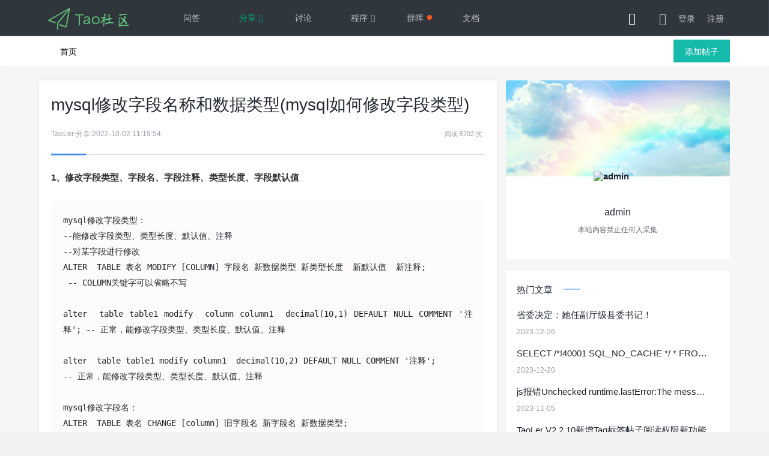

--- FILE ---
content_type: text/html; charset=utf-8
request_url: https://www.aieok.com/article/share/476.html
body_size: 11095
content:
<!--
 * @Author: TaoLer <alipay_tao@qq.com>
 * @Date: 2021-12-06 16:04:51
 * @LastEditTime: 2022-08-10 16:50:38
 * @LastEditors: TaoLer
 * @Description: 搜索引擎SEO优化设置
 * @FilePath: \github\TaoLer\view\taoler\index\public\base.html
 * Copyright (c) 2020~2025 https://www.aieok.com All rights reserved.
-->
<!DOCTYPE html>
<html>
<head>
	<meta charset="utf-8">
	<meta name="applicable-device" content="pc,mobile" />
	<meta name="viewport" content="width=device-width, initial-scale=1.0, minimum-scale=1.0, maximum-scale=1.0, user-scalable=no" />
	<meta http-equiv="content-type" content="text/html; charset=utf-8" />
	<meta http-equiv="X-UA-Compatible" content="IE=edge,chrome=1" />
	<meta name="renderer" content="webkit" />
	<meta name="force-rendering" content="webkit" />
	<!-- seo -->
	<title>mysql修改字段名称和数据类型(mysql如何修改字段类型) - TaoLer</title>
	<meta name="keywords" content="字段,名称,数据,类型,mysql" />
	<meta name="description" content="mysql修改字段名称和数据类型(mysql如何修改字段类型),1、修改字段类型、字段名、字段注释、类型长度、字段默认值mysql修改字段类型：--能修改字段类型、类型长度、默认值、注释--对某字段进行修改ALTERTABLE表名MODIFY[COLUMN]字段名新数据类型新类型长度新默认值新注释;--COLUMN关键字可以省略不写altertabletable1modifycolumncolumn1decimal(10,1)DEFAULTNULLCOMMEN" />
	<meta name="copyright" content="&lt;a href=&quot;https://www.aieok.com&quot; target=&quot;_blank&quot;&gt;TaoLer&lt;/a&gt;" />
	<meta property="og:title" content="mysql修改字段名称和数据类型(mysql如何修改字段类型) - TaoLer">
	<meta property="og:description" content="mysql修改字段名称和数据类型(mysql如何修改字段类型),1、修改字段类型、字段名、字段注释、类型长度、字段默认值mysql修改字段类型：--能修改字段类型、类型长度、默认值、注释--对某字段进行修改ALTERTABLE表名MODIFY[COLUMN]字段名新数据类型新类型长度新默认值新注释;--COLUMN关键字可以省略不写altertabletable1modifycolumncolumn1decimal(10,1)DEFAULTNULLCOMMEN" />
	<meta property="og:url" content="/article/share/476.html" />
	<meta property="og:site_name" content="TaoLer" />
	<meta property="og:image" content=""/>
	
  <!-- SEO优化 -->
  <meta property="og:type" content="article"/>
  <meta property="bytedance:published_time" content="2022-10-02T11:19:54+08:00" />
  <meta property="bytedance:updated_time" content="2022-10-02T11:19:54+08:00" />
  <meta property="og:updated_time" content="2022-10-02T11:19:54+08:00" />
  <meta name="mobile-agent" content="format=html5;url=https://www.aieok.com/article/share/476.html">


	<script src="/static/layui/layui.js" charset="utf-8"></script>
	<script src="/static/tpl/taoler/mods/toast.js"></script>
	<script src="/static/common/notify.js"></script>
	<!-- 样式 -->
	<link rel="canonical" href="/article/share/476.html">
	<link rel="stylesheet" href="/static/tpl/taoler/css/font_24081_qs69ykjbea.css" />
	<link rel="stylesheet" href="/static/layui/css/layui.css">
	<link rel="stylesheet" href="/static/tpl/taoler/css/global.css">
	<link rel="stylesheet" href="/static/component/pear/css/module/toast.css">
	
 <!-- 谷歌JavaScript结构化 -->
 <script type="application/ld+json">{"@context": "https://schema.org","@type": "NewsArticle","headline": "mysql修改字段名称和数据类型(mysql如何修改字段类型)","image" : "","datePublished" : "2022-10-02T11:19:54+08:00","dateModified": "2022-10-02T11:19:54+08:00","author" : {"@type" : "Person","name" : "用户投稿","url": "https://www.aieok.com"}},</script>
 <!-- 百度JavaScript结构化 -->
 <script type="application/ld+json">{"@context": "https://ziyuan.baidu.com/contexts/cambrian.jsonld","@id": "https://www.aieok.com/article/share/476.html","title": "mysql修改字段名称和数据类型(mysql如何修改字段类型)","images": [""],"description": "1、修改字段类型、字段名、字段注释、类型长度、字段默认值mysql修改字段类型：--能修改字段类型、类型长度、默认值、注释--对某字段进行修改ALTERTABLE表名MODIFY[COLUMN]字段名新数据类型新类型长度新默认值新注释;--COLUMN关键字可以省略不写altertabletable1modifycolumncolumn1decimal(10,1)DEFAULTNULLCOMMEN","pubDate": "2022-10-02T11:19:54+08:00","upDate": "2022-10-02T11:19:54+08:00"}</script>
 <!-- 特效丶样式 -->
 <link rel="stylesheet" href="/static/tpl/taoler/blog/css/style.css" type="text/css" charset="utf-8"/>
 <script type='text/javascript' src="/static/jquery-3.6.0.min.js"></script>
 <script type='text/javascript' src="/static/tpl/taoler/blog/js/view-image.min.js"></script>
 <script>window.ViewImage && ViewImage.init('.post-content img');</script>

	<script src="/static/share/plusShare.js" type="text/javascript" charset="utf-8"></script>
	<script> var _hmt = _hmt || []; (function() {   var hm = document.createElement("script");   hm.src = "https://hm.baidu.com/hm.js?699d21e31b8dd7cc96169f4e4275b180";   var s = document.getElementsByTagName("script")[0];    s.parentNode.insertBefore(hm, s); })(); </script></head>
<body>
<script>
	const scriptUrl = '/static/layui/layui.js';
	const existingScripts = document.querySelectorAll(`script[src="${scriptUrl}"]`);
	if (existingScripts.length === 0) {
		const script = document.createElement('script');
		script.src = scriptUrl;
		document.body.appendChild(script);
	}
</script>

<div class="fly-header layui-bg-black">
	<div class="layui-container">
		<a class="fly-logo layui-hide-xs" href="/article"><img src="/storage/logo/20191024/a5671b2c16a37ec8587f31989dab1177.png"  alt="logo"></a>
		<!--头部伸缩侧边栏-->
		<div class="site-tree-mobile-top layui-hide"><i class="layui-icon layui-icon-spread-left"></i></div>
		<div class="site-mobile-shade-top"></div>
		
		<a class="layui-hide-md layui-hide-sm" href="/article" ><img class="fly-logo-m" src="/static/res/images/logo-m.png" alt="logo"></a>
		
		<ul class="layui-nav fly-nav layui-hide-xs">
					<li class="layui-nav-item " >
				<a href="/article/ask.html">问答</a>
							</li>
					<li class="layui-nav-item  layui-this " >
				<a href="/article/share.html">分享</a>
								<dl class="layui-nav-child"> <!-- 二级菜单 -->
										<dd><a href="/article/vue.html">vue</a></dd>
										<dd><a href="/article/php.html">php</a></dd>
										<dd><a href="/article/golang.html">golang</a></dd>
										<dd><a href="/article/mysql.html">mysql</a></dd>
									</dl>
							</li>
					<li class="layui-nav-item " >
				<a href="/article/talk.html">讨论</a>
							</li>
					<li class="layui-nav-item " >
				<a href="/article/program.html">程序</a>
								<dl class="layui-nav-child"> <!-- 二级菜单 -->
										<dd><a href="/article/news.html">动态</a></dd>
										<dd><a href="/article/bug.html">Bug</a></dd>
										<dd><a href="/article/addon.html">插件</a></dd>
									</dl>
							</li>
					<li class="layui-nav-item " >
				<a href="/article/nas.html">群晖 <span class="layui-badge-dot"></span> </a>
							</li>
					<li class="layui-nav-item " >
				<a href="http://wiki.aieok.com">文档</a>
							</li>
						
				</ul>

		
		<ul class="layui-nav fly-nav-user" msg-url="/article/message/nums.html" readMsg-url="/article/Message/read.html" lay-filter="header-filter-nav">
			<li class="layui-nav-item">
				<span class="fly-search layui-hide-xs" data-url="/article/search.html"><i class="layui-icon layui-icon-search"></i></span>
			</li>
			<!-- 登录 -->
		</ul>
	</div>
</div>
<div class="layui-hide-xs"><div class="fly-panel fly-column layui-hide-xs">
    <div class="layui-container fly-nav-sub">
        <ul class="layui-nav layui-bg-white layui-hide-xs">
            <li class="layui-nav-item  layui-hide-xs " >
                <a href="/article">首页</a>
            </li>
            
                    </ul>

        <div class="fly-column-right layui-hide-xs">
            <a href="/article/article/add/share.html" class="layui-btn" id="add_post">添加帖子</a>
        </div>
         
    </div>
</div></div>

<main class="py-2 py-md-2 pb-3">
    <div class="layui-container">

        <div class="layui-row layui-col-space15">
            <div class="layui-col-md8" itemscope itemType="">
            	<div class="post card">
					<section class="card-body">
						<div class="post-header border-bottom mb-4 pb-4">
							<h1 class="h3 mb-3" itemprop="headline">mysql修改字段名称和数据类型(mysql如何修改字段类型)</h1>
							<div class="meta d-flex align-items-center text-xs text-muted">
								<div class="d-inline-block" itemprop="author" itemscope="" itemtype="">
									<a href="https://www.aieok.com" target="_blank" class="text-muted" itemprop="url"><span itemprop="name">TaoLer</span></a>
									<a href="https://www.aieok.com/article/share.html" target="_blank" class="text-muted" rel="category">分享</a>
									<time class="d-inline-block" datetime="2022-10-02 11:10:54" itemprop="datePublished">2022-10-02 11:19:54</time>
								</div>
								<div class="ml-auto text-sm yincang">
									<span class="mx-1"><small>阅读 5702 次</small></span>
								</div>
							</div>
							<div class="border-theme bg-primary"></div>
						</div>

						<article class="post-content detail-body" itemprop="articleBody" view-image>
						<p><strong>1、修改字段类型、字段名、字段注释、类型长度、字段默认值</strong></p>
<pre class="brush:sql; hljs lua">mysql修改字段类型：&nbsp;&nbsp;&nbsp;&nbsp;&nbsp;
<span class="hljs-comment">--能修改字段类型、类型长度、默认值、注释</span>
<span class="hljs-comment">--对某字段进行修改</span>
ALTER&nbsp;&nbsp;TABLE&nbsp;表名&nbsp;MODIFY&nbsp;[COLUMN]&nbsp;字段名&nbsp;新数据类型&nbsp;新类型长度&nbsp;&nbsp;新默认值&nbsp;&nbsp;新注释;
&nbsp;<span class="hljs-comment">--&nbsp;COLUMN关键字可以省略不写</span>
&nbsp;
alter&nbsp;&nbsp;<span class="hljs-built_in">table</span>&nbsp;table1&nbsp;modify&nbsp;&nbsp;column&nbsp;column1&nbsp;&nbsp;decimal(<span class="hljs-number">10</span>,<span class="hljs-number">1</span>)&nbsp;DEFAULT&nbsp;NULL&nbsp;COMMENT&nbsp;<span class="hljs-string">'注释'</span>;&nbsp;<span class="hljs-comment">--&nbsp;正常，能修改字段类型、类型长度、默认值、注释</span>
&nbsp;
alter&nbsp;&nbsp;<span class="hljs-built_in">table</span>&nbsp;table1&nbsp;modify&nbsp;column1&nbsp;&nbsp;decimal(<span class="hljs-number">10</span>,<span class="hljs-number">2</span>)&nbsp;DEFAULT&nbsp;NULL&nbsp;COMMENT&nbsp;<span class="hljs-string">'注释'</span>;&nbsp;
<span class="hljs-comment">--&nbsp;正常，能修改字段类型、类型长度、默认值、注释</span>
&nbsp;
mysql修改字段名：
ALTER&nbsp;&nbsp;TABLE&nbsp;表名&nbsp;CHANGE&nbsp;[column]&nbsp;旧字段名&nbsp;新字段名&nbsp;新数据类型;&nbsp;&nbsp;&nbsp;&nbsp;&nbsp;
alter&nbsp;&nbsp;<span class="hljs-built_in">table</span>&nbsp;table1&nbsp;change&nbsp;column1&nbsp;column1&nbsp;varchar(<span class="hljs-number">100</span>)&nbsp;DEFAULT&nbsp;<span class="hljs-number">1.2</span>&nbsp;COMMENT&nbsp;<span class="hljs-string">'注释'</span>;&nbsp;<span class="hljs-comment">--&nbsp;正常，此时字段名称没有改变，能修改字段类型、类型长度、默认值、注释</span>
alter&nbsp;&nbsp;<span class="hljs-built_in">table</span>&nbsp;table1&nbsp;change&nbsp;column1&nbsp;column2&nbsp;decimal(<span class="hljs-number">10</span>,<span class="hljs-number">1</span>)&nbsp;DEFAULT&nbsp;NULL&nbsp;COMMENT&nbsp;<span class="hljs-string">'注释'</span>&nbsp;<span class="hljs-comment">--&nbsp;正常，能修改字段名、字段类型、类型长度、默认值、注释</span>
alter&nbsp;&nbsp;<span class="hljs-built_in">table</span>&nbsp;table1&nbsp;change&nbsp;column2&nbsp;column1&nbsp;decimal(<span class="hljs-number">10</span>,<span class="hljs-number">1</span>)&nbsp;DEFAULT&nbsp;NULL&nbsp;COMMENT&nbsp;<span class="hljs-string">'注释'</span>&nbsp;<span class="hljs-comment">--&nbsp;正常，能修改字段名、字段类型、类型长度、默认值、注释</span>
alter&nbsp;&nbsp;<span class="hljs-built_in">table</span>&nbsp;table1&nbsp;change&nbsp;column1&nbsp;column2;&nbsp;<span class="hljs-comment">--&nbsp;报错&nbsp;</span>
&nbsp;
mysql&gt;&nbsp;alter&nbsp;<span class="hljs-built_in">table</span>&nbsp;white_user&nbsp;change&nbsp;column&nbsp;name&nbsp;nick_name&nbsp;&nbsp;varchar(<span class="hljs-number">50</span>)&nbsp;null&nbsp;comment&nbsp;<span class="hljs-string">'昵称'</span>;&nbsp;<span class="hljs-comment">--&nbsp;正确</span>
Query&nbsp;OK,&nbsp;<span class="hljs-number">0</span>&nbsp;rows&nbsp;affected&nbsp;(<span class="hljs-number">0.02</span>&nbsp;sec)
Records:&nbsp;<span class="hljs-number">0</span>&nbsp;&nbsp;Duplicates:&nbsp;<span class="hljs-number">0</span>&nbsp;&nbsp;Warnings:&nbsp;<span class="hljs-number">0</span></pre>
<p><strong>2、修改表名</strong></p>
<pre class="brush:sql; hljs lua">ALTER&nbsp;TABLE&nbsp;旧表名&nbsp;RENAME&nbsp;TO&nbsp;新表名&nbsp;;
&nbsp;
mysql&gt;&nbsp;show&nbsp;tables&nbsp;;
+<span class="hljs-comment">-------------------+</span>
|&nbsp;Tables_in_db_test&nbsp;|
+<span class="hljs-comment">-------------------+</span>
|&nbsp;white_user&nbsp;&nbsp;&nbsp;|
+<span class="hljs-comment">-------------------+</span>
<span class="hljs-number">1</span>&nbsp;row&nbsp;<span class="hljs-keyword">in</span>&nbsp;set&nbsp;(<span class="hljs-number">0.00</span>&nbsp;sec)
&nbsp;
mysql&gt;&nbsp;alter&nbsp;<span class="hljs-built_in">table</span>&nbsp;white_user&nbsp;<span class="hljs-built_in">rename</span>&nbsp;to&nbsp;white_user_new&nbsp;;
Query&nbsp;OK,&nbsp;<span class="hljs-number">0</span>&nbsp;rows&nbsp;affected&nbsp;(<span class="hljs-number">0.00</span>&nbsp;sec)
&nbsp;
mysql&gt;&nbsp;show&nbsp;tables&nbsp;;
+<span class="hljs-comment">-------------------+</span>
|&nbsp;Tables_in_db_test&nbsp;|
+<span class="hljs-comment">-------------------+</span>
|&nbsp;white_user_new&nbsp;&nbsp;&nbsp;&nbsp;|
+<span class="hljs-comment">-------------------+</span>
<span class="hljs-number">1</span>&nbsp;row&nbsp;<span class="hljs-keyword">in</span>&nbsp;set&nbsp;(<span class="hljs-number">0.00</span>&nbsp;sec)</pre>
<p><strong>3、修改表的注释</strong></p>
<pre class="brush:sql; hljs php">ALTER&nbsp;TABLE&nbsp;表名&nbsp;COMMENT&nbsp;<span class="hljs-string">'新注释'</span>
&nbsp;
mysql&gt;&nbsp;alter&nbsp;table&nbsp;&nbsp;white_user_new&nbsp;comment&nbsp;<span class="hljs-string">'新表-白名单表'</span>&nbsp;;
Query&nbsp;OK,&nbsp;<span class="hljs-number">0</span>&nbsp;rows&nbsp;affected&nbsp;(<span class="hljs-number">0.01</span>&nbsp;sec)
Records:&nbsp;<span class="hljs-number">0</span>&nbsp;&nbsp;Duplicates:&nbsp;<span class="hljs-number">0</span>&nbsp;&nbsp;Warnings:&nbsp;<span class="hljs-number">0</span>
&nbsp;
mysql&gt;&nbsp;show&nbsp;create&nbsp;table&nbsp;white_user_new&nbsp;;
&nbsp;CREATE&nbsp;TABLE&nbsp;`white_user_new`&nbsp;(
&nbsp;&nbsp;`id`&nbsp;bigint(<span class="hljs-number">20</span>)&nbsp;NOT&nbsp;<span class="hljs-keyword">NULL</span>&nbsp;AUTO_INCREMENT&nbsp;COMMENT&nbsp;<span class="hljs-string">'ID'</span>,
&nbsp;&nbsp;`name`&nbsp;varchar(<span class="hljs-number">50</span>)&nbsp;NOT&nbsp;<span class="hljs-keyword">NULL</span>&nbsp;COMMENT&nbsp;<span class="hljs-string">'姓名'</span>,
&nbsp;&nbsp;`created_time`&nbsp;datetime&nbsp;<span class="hljs-keyword">DEFAULT</span>&nbsp;<span class="hljs-keyword">NULL</span>&nbsp;COMMENT&nbsp;<span class="hljs-string">'创建时间'</span>,
&nbsp;&nbsp;`updated_time`&nbsp;datetime&nbsp;<span class="hljs-keyword">DEFAULT</span>&nbsp;<span class="hljs-keyword">NULL</span>&nbsp;COMMENT&nbsp;<span class="hljs-string">'更新时间'</span>,
&nbsp;&nbsp;PRIMARY&nbsp;KEY&nbsp;(`id`)
)&nbsp;ENGINE=InnoDB&nbsp;AUTO_INCREMENT=<span class="hljs-number">6</span>&nbsp;<span class="hljs-keyword">DEFAULT</span>&nbsp;CHARSET=utf8&nbsp;COMMENT=<span class="hljs-string">'新表-白名单表'</span></pre>
<p><strong>4、在指定位置插入新字段</strong></p>
<pre class="brush:sql; hljs php">ALTER&nbsp;TABLE&nbsp;表名&nbsp;ADD&nbsp;[COLUMN]&nbsp;字段名&nbsp;字段类型&nbsp;是否可为空&nbsp;COMMENT&nbsp;<span class="hljs-string">'注释'</span>&nbsp;AFTER&nbsp;指定某字段&nbsp;;
--COLUMN关键字可以省略不写
&nbsp;
mysql&gt;&nbsp;alter&nbsp;table&nbsp;white_user_new&nbsp;add&nbsp;column&nbsp;erp&nbsp;varchar(<span class="hljs-number">50</span>)&nbsp;not&nbsp;<span class="hljs-keyword">null</span>&nbsp;comment&nbsp;<span class="hljs-string">'erp账号'</span>&nbsp;after&nbsp;name&nbsp;;
Query&nbsp;OK,&nbsp;<span class="hljs-number">0</span>&nbsp;rows&nbsp;affected&nbsp;(<span class="hljs-number">0.03</span>&nbsp;sec)
Records:&nbsp;<span class="hljs-number">0</span>&nbsp;&nbsp;Duplicates:&nbsp;<span class="hljs-number">0</span>&nbsp;&nbsp;Warnings:&nbsp;<span class="hljs-number">0</span>
--在name字段后面添加erp字段
&nbsp;
mysql&gt;&nbsp;show&nbsp;create&nbsp;table&nbsp;white_user_new&nbsp;;
CREATE&nbsp;TABLE&nbsp;`white_user_new`&nbsp;(
&nbsp;&nbsp;`id`&nbsp;bigint(<span class="hljs-number">20</span>)&nbsp;NOT&nbsp;<span class="hljs-keyword">NULL</span>&nbsp;AUTO_INCREMENT&nbsp;COMMENT&nbsp;<span class="hljs-string">'ID'</span>,
&nbsp;&nbsp;`name`&nbsp;varchar(<span class="hljs-number">50</span>)&nbsp;NOT&nbsp;<span class="hljs-keyword">NULL</span>&nbsp;COMMENT&nbsp;<span class="hljs-string">'姓名'</span>,
&nbsp;&nbsp;`erp`&nbsp;varchar(<span class="hljs-number">50</span>)&nbsp;NOT&nbsp;<span class="hljs-keyword">NULL</span>&nbsp;COMMENT&nbsp;<span class="hljs-string">'erp账号'</span>,&nbsp;
&nbsp;&nbsp;`created_time`&nbsp;datetime&nbsp;<span class="hljs-keyword">DEFAULT</span>&nbsp;<span class="hljs-keyword">NULL</span>&nbsp;COMMENT&nbsp;<span class="hljs-string">'创建时间'</span>,
&nbsp;&nbsp;`updated_time`&nbsp;datetime&nbsp;<span class="hljs-keyword">DEFAULT</span>&nbsp;<span class="hljs-keyword">NULL</span>&nbsp;COMMENT&nbsp;<span class="hljs-string">'更新时间'</span>,
&nbsp;&nbsp;PRIMARY&nbsp;KEY&nbsp;(`id`)
)&nbsp;ENGINE=InnoDB&nbsp;AUTO_INCREMENT=<span class="hljs-number">6</span>&nbsp;<span class="hljs-keyword">DEFAULT</span>&nbsp;CHARSET=utf8&nbsp;COMMENT=<span class="hljs-string">'新表-白名单表'</span>&nbsp;&nbsp;&nbsp;&nbsp;&nbsp;&nbsp;
&nbsp;
mysql&gt;&nbsp;alter&nbsp;table&nbsp;white_user_new&nbsp;add&nbsp;position&nbsp;varchar(<span class="hljs-number">50</span>)&nbsp;not&nbsp;<span class="hljs-keyword">null</span>&nbsp;comment&nbsp;<span class="hljs-string">'岗位'</span>&nbsp;after&nbsp;name&nbsp;;
Query&nbsp;OK,&nbsp;<span class="hljs-number">0</span>&nbsp;rows&nbsp;affected&nbsp;(<span class="hljs-number">0.02</span>&nbsp;sec)
Records:&nbsp;<span class="hljs-number">0</span>&nbsp;&nbsp;Duplicates:&nbsp;<span class="hljs-number">0</span>&nbsp;&nbsp;Warnings:&nbsp;<span class="hljs-number">0</span>
--在name字段后面添加position字段。
&nbsp;
mysql&gt;&nbsp;show&nbsp;create&nbsp;table&nbsp;white_user_new&nbsp;;&nbsp;&nbsp;&nbsp;&nbsp;&nbsp;&nbsp;&nbsp;&nbsp;&nbsp;&nbsp;&nbsp;&nbsp;&nbsp;&nbsp;&nbsp;&nbsp;&nbsp;&nbsp;&nbsp;&nbsp;&nbsp;&nbsp;&nbsp;&nbsp;&nbsp;&nbsp;&nbsp;&nbsp;&nbsp;&nbsp;&nbsp;&nbsp;&nbsp;&nbsp;&nbsp;&nbsp;&nbsp;&nbsp;
CREATE&nbsp;TABLE&nbsp;`white_user_new`&nbsp;(
&nbsp;&nbsp;`id`&nbsp;bigint(<span class="hljs-number">20</span>)&nbsp;NOT&nbsp;<span class="hljs-keyword">NULL</span>&nbsp;AUTO_INCREMENT&nbsp;COMMENT&nbsp;<span class="hljs-string">'ID'</span>,
&nbsp;&nbsp;`name`&nbsp;varchar(<span class="hljs-number">50</span>)&nbsp;NOT&nbsp;<span class="hljs-keyword">NULL</span>&nbsp;COMMENT&nbsp;<span class="hljs-string">'姓名'</span>,
&nbsp;&nbsp;`position`&nbsp;varchar(<span class="hljs-number">50</span>)&nbsp;NOT&nbsp;<span class="hljs-keyword">NULL</span>&nbsp;COMMENT&nbsp;<span class="hljs-string">'岗位'</span>,
&nbsp;&nbsp;`erp`&nbsp;varchar(<span class="hljs-number">50</span>)&nbsp;NOT&nbsp;<span class="hljs-keyword">NULL</span>&nbsp;COMMENT&nbsp;<span class="hljs-string">'erp账号'</span>,
&nbsp;&nbsp;`created_time`&nbsp;datetime&nbsp;<span class="hljs-keyword">DEFAULT</span>&nbsp;<span class="hljs-keyword">NULL</span>&nbsp;COMMENT&nbsp;<span class="hljs-string">'创建时间'</span>,
&nbsp;&nbsp;`updated_time`&nbsp;datetime&nbsp;<span class="hljs-keyword">DEFAULT</span>&nbsp;<span class="hljs-keyword">NULL</span>&nbsp;COMMENT&nbsp;<span class="hljs-string">'更新时间'</span>,
&nbsp;&nbsp;PRIMARY&nbsp;KEY&nbsp;(`id`)
)&nbsp;ENGINE=InnoDB&nbsp;AUTO_INCREMENT=<span class="hljs-number">6</span>&nbsp;<span class="hljs-keyword">DEFAULT</span>&nbsp;CHARSET=utf8&nbsp;COMMENT=<span class="hljs-string">'新表-白名单表'</span>&nbsp;&nbsp;&nbsp;&nbsp;&nbsp;&nbsp;
&nbsp;
mysql&gt;&nbsp;alter&nbsp;table&nbsp;white_user_new&nbsp;add&nbsp;&nbsp;mobile&nbsp;varchar(<span class="hljs-number">50</span>)&nbsp;not&nbsp;<span class="hljs-keyword">null</span>&nbsp;comment&nbsp;<span class="hljs-string">'手机号码'</span>&nbsp;before&nbsp;position&nbsp;;
--报错，在position字段前添加mobile字段，不能使用before关键字</pre>
<p><strong>5、删除字段</strong></p>
<pre class="brush:sql; hljs yaml"><span class="hljs-string">ALTER</span>&nbsp;<span class="hljs-string">TABLE</span>&nbsp;<span class="hljs-string">表名</span>&nbsp;<span class="hljs-string">DROP</span>&nbsp;<span class="hljs-string">[COLUMN]</span>&nbsp;<span class="hljs-string">字段名</span>&nbsp;<span class="hljs-string">;</span>
<span class="hljs-string">--COLUMN关键字可以省略不写</span>
&nbsp;
<span class="hljs-string">mysql&gt;</span>&nbsp;<span class="hljs-string">alter</span>&nbsp;<span class="hljs-string">table</span>&nbsp;<span class="hljs-string">white_user_new</span>&nbsp;<span class="hljs-string">drop</span>&nbsp;<span class="hljs-string">column</span>&nbsp;<span class="hljs-string">position</span>&nbsp;<span class="hljs-string">;</span>
<span class="hljs-string">Query</span>&nbsp;<span class="hljs-string">OK,</span>&nbsp;<span class="hljs-number">0</span>&nbsp;<span class="hljs-string">rows</span>&nbsp;<span class="hljs-string">affected</span>&nbsp;<span class="hljs-string">(0.02</span>&nbsp;<span class="hljs-string">sec)</span>
<span class="hljs-string">Records:</span>&nbsp;<span class="hljs-number">0</span>&nbsp;&nbsp;<span class="hljs-string">Duplicates:</span>&nbsp;<span class="hljs-number">0</span>&nbsp;&nbsp;<span class="hljs-string">Warnings:</span>&nbsp;<span class="hljs-number">0</span>
&nbsp;
<span class="hljs-string">mysql&gt;</span>&nbsp;<span class="hljs-string">alter</span>&nbsp;<span class="hljs-string">table</span>&nbsp;<span class="hljs-string">white_user_new</span>&nbsp;<span class="hljs-string">drop</span>&nbsp;<span class="hljs-string">erp</span>&nbsp;<span class="hljs-string">;</span>
<span class="hljs-string">Query</span>&nbsp;<span class="hljs-string">OK,</span>&nbsp;<span class="hljs-number">0</span>&nbsp;<span class="hljs-string">rows</span>&nbsp;<span class="hljs-string">affected</span>&nbsp;<span class="hljs-string">(0.02</span>&nbsp;<span class="hljs-string">sec)</span>
<span class="hljs-string">Records:</span>&nbsp;<span class="hljs-number">0</span>&nbsp;&nbsp;<span class="hljs-string">Duplicates:</span>&nbsp;<span class="hljs-number">0</span>&nbsp;&nbsp;<span class="hljs-string">Warnings:</span>&nbsp;<span class="hljs-number">0</span>
&nbsp;
<span class="hljs-string">mysql&gt;</span>&nbsp;<span class="hljs-string">show</span>&nbsp;<span class="hljs-string">create</span>&nbsp;<span class="hljs-string">table</span>&nbsp;<span class="hljs-string">white_user_new</span>&nbsp;<span class="hljs-string">;</span>&nbsp;&nbsp;&nbsp;&nbsp;&nbsp;&nbsp;&nbsp;&nbsp;&nbsp;&nbsp;&nbsp;&nbsp;&nbsp;&nbsp;&nbsp;&nbsp;&nbsp;&nbsp;&nbsp;&nbsp;&nbsp;&nbsp;&nbsp;&nbsp;&nbsp;&nbsp;&nbsp;&nbsp;&nbsp;&nbsp;&nbsp;&nbsp;&nbsp;&nbsp;&nbsp;&nbsp;&nbsp;&nbsp;
<span class="hljs-string">CREATE</span>&nbsp;<span class="hljs-string">TABLE</span>&nbsp;<span class="hljs-string">`white_user_new`</span>&nbsp;<span class="hljs-string">(</span>
&nbsp;&nbsp;<span class="hljs-string">`id`</span>&nbsp;<span class="hljs-string">bigint(20)</span>&nbsp;<span class="hljs-string">NOT</span>&nbsp;<span class="hljs-literal">NULL</span>&nbsp;<span class="hljs-string">AUTO_INCREMENT</span>&nbsp;<span class="hljs-string">COMMENT</span>&nbsp;<span class="hljs-string">'ID'</span><span class="hljs-string">,</span>
&nbsp;&nbsp;<span class="hljs-string">`name`</span>&nbsp;<span class="hljs-string">varchar(50)</span>&nbsp;<span class="hljs-string">NOT</span>&nbsp;<span class="hljs-literal">NULL</span>&nbsp;<span class="hljs-string">COMMENT</span>&nbsp;<span class="hljs-string">'姓名'</span><span class="hljs-string">,</span>
&nbsp;&nbsp;<span class="hljs-string">`created_time`</span>&nbsp;<span class="hljs-string">datetime</span>&nbsp;<span class="hljs-string">DEFAULT</span>&nbsp;<span class="hljs-literal">NULL</span>&nbsp;<span class="hljs-string">COMMENT</span>&nbsp;<span class="hljs-string">'创建时间'</span><span class="hljs-string">,</span>
&nbsp;&nbsp;<span class="hljs-string">`updated_time`</span>&nbsp;<span class="hljs-string">datetime</span>&nbsp;<span class="hljs-string">DEFAULT</span>&nbsp;<span class="hljs-literal">NULL</span>&nbsp;<span class="hljs-string">COMMENT</span>&nbsp;<span class="hljs-string">'更新时间'</span><span class="hljs-string">,</span>
&nbsp;&nbsp;<span class="hljs-string">PRIMARY</span>&nbsp;<span class="hljs-string">KEY</span>&nbsp;<span class="hljs-string">(`id`)</span>
<span class="hljs-string">)</span>&nbsp;<span class="hljs-string">ENGINE=InnoDB</span>&nbsp;<span class="hljs-string">AUTO_INCREMENT=6</span>&nbsp;<span class="hljs-string">DEFAULT</span>&nbsp;<span class="hljs-string">CHARSET=utf8</span>&nbsp;<span class="hljs-string">COMMENT='新表-白名单表'</span></pre>						</article>
						<!-- 文章末尾 -->

						<!-- 标签 -->
						<div style="margin-top: 15px">标签
														<a href="https://www.aieok.com/article/tag/sql.html"><span class="layui-btn layui-btn-xs layui-btn-normal  layui-btn-radius"># sql</span></a>
													</div>
						<div style="margin: 20px 0px 15px 0px; color: rgb(130, 125, 125);">
							<p style="line-height:200%;">网站声明：<br>
1.本站使用<span style="color:red">TaoLerCMS驱动</span>，安全迅速，简单好用，深度SEO。<br>
2.本站用户所发布内容均为用户个人行为，若有侵权请提供原内容出处，联系本站管理员删除。<br>
3.站点原创内容转载及引用，请联系本站并引用原文链接地址，否则一切后果自行承担。<br></p>
						</div>
						<div style="margin-top: 20px;">
							本文链接：<a href="https://www.aieok.com/article/share/476.html">https://www.aieok.com/article/share/476.html</a>
						</div>
						<div class="detail-zan">
														<span class="jieda-zan" type="zan" id="article-zan">点赞 <i class="iconfont icon-zan"></i> <em>2</em></span>
						</div>
					</section>
					<div class="card-footer text-center mt-4">
						<a href="javascript:" style="color: #FFF !important;" data-img="/qrcode/?text=https://www.aieok.com/article/share/476.html&size=200" data-title="手机扫一扫继续阅读" data-desc="微信或浏览器均可" class="single-popup shangzan mr-3 text-muted text-xs">手机浏览</a>
						<a href="javascript:" style="color: #FFF !important;" data-img="" data-title="赞赏支持一下站长" data-desc="微信赞赏扫码" class="single-popup shangzan text-muted text-xs">赞赏支持</a>
						<div class="text-center text-muted text-xs" style="margin-top: 30px;">
							"作者已被打赏 0 次"
						</div>
					</div>
            	</div>

				<div class="post card block d-flex p-4">
										<span class="d-inline-block text-muted mr-2 fanpian pb-2 mb-2"> # 上一篇： <a href="https://www.aieok.com/article/share/478.html" rel="prev">mysql从枚举类型enum用CHANGE转换为tinyint类型时报错的解决方法</a></span>
										<span class="d-inline-block text-muted mr-2 fanpian"># 下一篇： <a href="https://www.aieok.com/article/share/475.html" rel="prev">php字符串函数str_shuffle,join(php常用数组字符串函数)</a></span>
									</div>
				<!-- 相关文章 -->
				 
				<section class="list-related">
					<div class="content-related card">
						<div class="card-body">
							<div class="mb-3">相关文章</div>
							<div class="list list-dots my-n2">
																<div class="list-item py-2">
									<a href="https://www.aieok.com/article/share/299.html" target="_blank" class="list-title fanpian" title="mysql添加字段和修改字段默认值(修改mysql数据库中的某一字段里的值或者默认值)" rel="bookmark">
										mysql添加字段和修改字段默认值(修改mysql数据库中的某一字段里的值或者默认值)									</a>
								</div>
																<div class="list-item py-2">
									<a href="https://www.aieok.com/article/share/311.html" target="_blank" class="list-title fanpian" title="mysql配置优化，解决mysql高io,cpu100%问题" rel="bookmark">
										mysql配置优化，解决mysql高io,cpu100%问题									</a>
								</div>
																<div class="list-item py-2">
									<a href="https://www.aieok.com/article/share/335.html" target="_blank" class="list-title fanpian" title="字节跳动技术团队 慢SQL 分析与优化" rel="bookmark">
										字节跳动技术团队 慢SQL 分析与优化									</a>
								</div>
																<div class="list-item py-2">
									<a href="https://www.aieok.com/article/ask/54.html" target="_blank" class="list-title fanpian" title="安装程序后，管理后台出现mysql查询中文乱码，怎么解决呢" rel="bookmark">
										安装程序后，管理后台出现mysql查询中文乱码，怎么解决呢									</a>
								</div>
																<div class="list-item py-2">
									<a href="https://www.aieok.com/article/share/171.html" target="_blank" class="list-title fanpian" title="taoler安装失败或者无法安装完整，mysql数据库查询乱码问题" rel="bookmark">
										taoler安装失败或者无法安装完整，mysql数据库查询乱码问题									</a>
								</div>
								 							</div>
						</div>
					</div>
				</section>


				<!-- 评论 -->
				<section class="comments">
					<div class="card">
						<div class="card-body pt-4">
							
							<div class="mb-3" id="flyReply">
							文章评论 <small class="font-theme text-muted">(0)</small>
								<ul class="jieda" id="jieda">
									还没有内容								</ul>
								<div style="text-align: center" id="pages"></div>
							</div>

							
														<div id="commentszbpmy" style="text-align: center;">
								<h5>评论已关闭！</h5>
							</div>
							
						</div>
					</div>
				</section>

            </div>
            <div class="sidebar layui-col-md4 d-none d-lg-block">
				<div class="theiaStickySidebar">
					
					<dl class="function" id="rongkeji_User">
						<dt style="display:none;"></dt>
						<dd class="function_c">
							<div>
								<div class="widget-author-cover">
									<div class="media media-21x9">
										<div class="media-content" style="background-image:url(/view/common/blog/image/user-bg.jpg)"></div>
									</div>
									<div class="widget-author-avatar">
										<div class="flex-avatar w-80">
											<img alt="admin" src="" class="avatar" height="80" width="80">
										</div>
									</div>
								</div>
								<div class="widget-author-meta text-center">
									<div class="p-3">
										<div class="h6 mb-2">admin</div>
										<div class="text-xs text-secondary mb-4">本站内容禁止任何人采集</div>
									</div>
								</div>
							</div>
						</dd>
					</dl>

					
					<!--博客详情广告赞助位-->

					
					<dl class="function" id="rongkeji_remenwenzhang">
						<dt class="function_t">热门文章</dt>
						<dd class="function_c">
							<ul>
																<li style="display: block;">
									<div class="list-body fanpian">
										<a href="http://www.aieok.com/article/share/583.html" target="_blank">省委决定：她任副厅级县委书记！</a>
									</div>
									<div class="list-footer">
										<div class="text-muted text-xs"><time class="d-inline-block">2023-12-26</time></div>
									</div>
								</li>
																<li style="display: block;">
									<div class="list-body fanpian">
										<a href="http://www.aieok.com/article/share/581.html" target="_blank">SELECT /*!40001 SQL_NO_CACHE */ * FROM的答案</a>
									</div>
									<div class="list-footer">
										<div class="text-muted text-xs"><time class="d-inline-block">2023-12-20</time></div>
									</div>
								</li>
																<li style="display: block;">
									<div class="list-body fanpian">
										<a href="http://www.aieok.com/article/share/579.html" target="_blank">js报错Unchecked runtime.lastError:The message port</a>
									</div>
									<div class="list-footer">
										<div class="text-muted text-xs"><time class="d-inline-block">2023-11-05</time></div>
									</div>
								</li>
																<li style="display: block;">
									<div class="list-body fanpian">
										<a href="http://www.aieok.com/article/share/556.html" target="_blank">TaoLer V2.2.10新增Tag标签帖子阅读权限新功能</a>
									</div>
									<div class="list-footer">
										<div class="text-muted text-xs"><time class="d-inline-block">2023-04-01</time></div>
									</div>
								</li>
																<li style="display: block;">
									<div class="list-body fanpian">
										<a href="http://www.aieok.com/article/share/555.html" target="_blank">TaoLer直播系统测试</a>
									</div>
									<div class="list-footer">
										<div class="text-muted text-xs"><time class="d-inline-block">2023-03-29</time></div>
									</div>
								</li>
																<li style="display: block;">
									<div class="list-body fanpian">
										<a href="http://www.aieok.com/article/share/529.html" target="_blank">大家健康平安(大家健康平安图片)</a>
									</div>
									<div class="list-footer">
										<div class="text-muted text-xs"><time class="d-inline-block">2023-01-03</time></div>
									</div>
								</li>
																<li style="display: block;">
									<div class="list-body fanpian">
										<a href="http://www.aieok.com/article/share/507.html" target="_blank">php过滤域名，只获取域名的方法，获取当前不带协议的域名(parse_url()函数域名过滤)</a>
									</div>
									<div class="list-footer">
										<div class="text-muted text-xs"><time class="d-inline-block">2022-11-19</time></div>
									</div>
								</li>
																<li style="display: block;">
									<div class="list-body fanpian">
										<a href="http://www.aieok.com/article/share/504.html" target="_blank">PHP array_column() 函数 返回输入数组中某个单一列的值组成新数组</a>
									</div>
									<div class="list-footer">
										<div class="text-muted text-xs"><time class="d-inline-block">2022-11-08</time></div>
									</div>
								</li>
																<li style="display: block;">
									<div class="list-body fanpian">
										<a href="http://www.aieok.com/article/share/503.html" target="_blank">mysql错误代码大全 错误号(mysql error code)</a>
									</div>
									<div class="list-footer">
										<div class="text-muted text-xs"><time class="d-inline-block">2022-11-08</time></div>
									</div>
								</li>
																<li style="display: block;">
									<div class="list-body fanpian">
										<a href="http://www.aieok.com/article/share/501.html" target="_blank">Win10 安装 OpenSSH 实现 SSH 远程登录（OpenSSH使用方法）</a>
									</div>
									<div class="list-footer">
										<div class="text-muted text-xs"><time class="d-inline-block">2022-10-26</time></div>
									</div>
								</li>
															</ul>
						</dd>
					</dl>

					
					
					<dl class="function" id="rongkeji_retags">
						<dt class="function_t">热门标签</dt>
						<dd class="function_c">
							<ul>
																<li><a href="https://www.aieok.com/article/tag/php.html" rel="tag">php</a></li>
																<li><a href="https://www.aieok.com/article/tag/sql.html" rel="tag">sql</a></li>
																<li><a href="https://www.aieok.com/article/tag/git.html" rel="tag">git</a></li>
																<li><a href="https://www.aieok.com/article/tag/nas.html" rel="tag">群晖</a></li>
																<li><a href="https://www.aieok.com/article/tag/nginx.html" rel="tag">nginx</a></li>
																<li><a href="https://www.aieok.com/article/tag/website.html" rel="tag">建站</a></li>
																<li><a href="https://www.aieok.com/article/tag/htmlcssjs.html" rel="tag">前端</a></li>
																<li><a href="https://www.aieok.com/article/tag/study.html" rel="tag">教程</a></li>
																<li><a href="https://www.aieok.com/article/tag/seo.html" rel="tag">seo</a></li>
																<li><a href="https://www.aieok.com/article/tag/linux.html" rel="tag">linux</a></li>
																<li><a href="https://www.aieok.com/article/tag/code.html" rel="tag">源码</a></li>
															</ul>
						</dd>
					</dl>
					

					
					<!--博客详情友链-->

				</div>
        	</div>
        </div>
    </div>

    
    

</main>





<script src="https://www.lawjida.com/static/tpl/law/js/go-weixin-1.js" type="text/javascript"></script>


<footer class="footer">
	<div class="layui-container">
		<div class="footer-col footer-col-logo">
			<img src="/storage/logo/20191024/a5671b2c16a37ec8587f31989dab1177.png" alt="TaoLer">
		</div>
		<div class="footer-col footer-col-copy">
									<div class="copyright">
				<span class="layui-hide"> v3.3.5</span>
				Copyright © 2026 <a href="https://www.aieok.com" target="_blank">TaoLer</a>				<a href="https://www.aieok.com" target="blank" title="TaoLerCMS" class="layui-hide">TaoLerCMS</a>
				<a href="https://beian.miit.gov.cn/" target="blank">京ICP备2022015173号-1</a>
			</div>
			
			<div style="text-align:center;color:#999;font-size:14px;padding:0 0 10px;" id="online_count"></div>
		</div>
		<div class="footer-col footer-col-sns">
		</div>
	</div>
</footer>

<script>
    var $ = layui.jquery;
    var articleAdd  = "/article/article/add/share.html",
      uploads     = "/article/article/uploads.html",
      langUrl     = "/article/index/language.html",
      jumpUrl     = "/jump/index/";
</script>





<script>
	var element = layui.element;
	var toast = layui.toast;
	var notify = layui.notify;

	layui.cache.user = {
		username: "游客"
		,uid: "-1"
		,avatar: '/static/tpl/taoler/images/avatar/00.jpg'
		,experience: "0"
		,sex: "男"
	};
	
	layui.config({
		version: "3.0.0"
		,base: "/static/tpl/taoler/mods/"
	}).extend({
		fly: 'index'
	}).use('fly');

	$.get("/article/login_status.html", function(res) {
		if(res.code === 0) {
			var LOGHTML = `<li class="layui-nav-item"><a class="layui-icon layui-icon-username" style="font-size: 20px;" href="/article/user_login.html"></a></li>
				<li class="layui-nav-item layui-hide-xs"><a href="/article/user_login.html">登录</a></li>
				<li class="layui-nav-item layui-hide-xs"><a href="/article/user_reg.html">注册</a></li>
				<li class="layui-nav-item layui-hide-xs layui-hide">
					<select name="language" style="width:50px;" lay-filter="language" lay-verify="" id="language">
						<option value="cn"  >中文简体</option>
						<option value="tw"  >中文繁体</option>
						<option value="en"  >English</option>
					</select>
				</li>`;
		} else {
			var LOGHTML = `			<li class="layui-nav-item" lay-unselect>
				<a class="fly-nav-avatar" href="/article/user/index.html"><cite class="layui-hide-xs">${res.data.name}</cite><img src="${res.data.avatar}"></a>
				<dl class="layui-nav-child">
					<dd><a href="/article/user/index.html"><i class="layui-icon layui-icon-username"></i>用户中心</a></dd>
					<dd><a href="/article/user/set.html"><i class="layui-icon layui-icon-set"></i>个人设置</a></dd>
					<dd><a href="/article/user/message.html"><i class="iconfont icon-tongzhi"></i>我的消息</a></dd>
					<dd><a href="${res.data.user_home}"><i class="layui-icon layui-icon-home"></i>我的主页</a></dd>
					<dd><a data-url="/article/user/logout.html" href="javascript:void(0)" id="logout" style="text-align: center;">退出</a></dd>
				</dl>
			</li>`;
		}

		$('.fly-nav-user').append(LOGHTML);
		// 渲染导航组件
		element.render('nav', 'header-filter-nav');
	  })

</script>


<script type='text/javascript' src="/static/tpl/taoler/blog/js/theme.js"></script>

<script>
	var collectionFind = "/article/Collection/find.html",
		collection = "/article/collection/",
		articleJieset = "/article/Article/jieset.html",
		articleDelete = "/article/Article/delete.html",
		commentJiedaZan = "/article/Comment/jiedaZan.html",
		commentJiedaCai = "/article/Comment/jiedaCai.html",
		commentGetDa = "/article/Comment/getDa.html",
		commentUpdateDa = "/article/Comment/updateDa.html",
		commentJiedaDelete = "/article/Comment/jiedaDelete.html",
		langCollection = "收藏",
		langCancelCollection = "收藏-";
	  
	layui.use(['laypage'], function(){
		var $ = layui.jquery
		,form = layui.form
		,laypage = layui.laypage;

		let uid = layui.cache.user.uid;
		let id = "501";
		let LOGIN_URL = "/article/login/index.html";

		//文章点赞
		$("#article-zan").on('click',function(){
			//判断登陆
			if(uid == -1){
				layer.msg('请登录再点赞', {icon: 6}, function(){location.href = LOGIN_URL})
					return false;
				}
				$.post("/article/article/userZanArticle.html",{article_id:id,type:1},function(data){
				if(data.code == 0){
					layer.msg(data.msg,{icon:6,time:2000},function () {
							location.reload(true);
						});
				} else {
					layer.msg(data.msg,{icon:6,adim:6});
				}
			})
		});

		// 评论
		form.on('submit(user-comment)',function (data){
			comment(data.field);
		});
		// 提交回复
		form.on('submit(submit-user-comment)', function(data){
			comment(data.field);
			return false;
		})

		// 编辑评论
		$(".comment-edit").on('click', function () {
			var id = $(this).data('id');
			layer.open({
				type: 2,
				title: '修改',
				shade: 0.1,
				area: ['600px', '500px'],
				content: "/article/comment/edit/" + '?id=' + id
			});
		});

		// 删除评论
		$(".comment-del").on('click', function () {
			var id = $(this).data('id');
			layer.confirm('需要删除吗？', {icon: 3}, function (){
				$.post("/article/comment/jiedaDelete.html", {id: id}, function (res) {
					if (res.status === 0) {
						toast.success({title: "成功消息", message: res.msg});
						location.reload(true);
					} else {
						toast.error({title: "失败消息", message: res.msg});
					}
				})
			})
		});

		// 评论接口
		function comment(data){
			if (uid == -1) {
				layer.msg('请先登陆',{icon:5,time:2000},function(){location.href = LOGIN_URL});
				return false;
			}
			var index = layer.load(1);
			$.ajax({
				type: "post",
				url: "/article/comment/add.html",
				data: data,
				dataType: "json",
				success:function (res) {
					layer.close(index);
					if (res.code === 0) {
						layer.msg(res.msg,{icon:6,time:2000},function () {location.reload(true)});
					}else {
						layer.open({title:'评论失败',content:res.msg,icon:5,anim:6});
					}
				}
			});
		}

		// 回复用户
		$("span[type='reply']").on('click',function (){
			var pid = $(this).attr('data-pid');
			var tid = $(this).data('tid');
			var html =
				'<form class="layui-form user-comment" style="margin-left:50px;">' +
				'<div>' +
				'<input type="hidden" name="article_id" value="501">' +
				'<input name="pid" value="'+ pid +'" class="layui-hide">' +
				'<input name="to_user_id" value="'+ tid +'" class="layui-hide">' +
				'<textarea name="content" required lay-verify="required"  class="layui-textarea taonyeditor" style="height: 100px; right: 5px; margin: 10px 5px;"></textarea>' +
				'<button  type="submit" class="layui-btn" lay-submit lay-filter="submit-user-comment">提交</button>' +
				'</div>' +
				'</form>';
			var forms = $(this).nextAll('form');
			if(forms.length == 0) {
				// 移除其它评论块
				$('.user-comment').remove();
				//动态添加评论块
				$(this).next().after(html);
			}
		})
		
		//解密
		$("#jiemi").click(function (){
			//判断登陆
			if(uid == -1){
				layer.msg('请先登录再查看', {icon: 6}, function(){location.href = LOGIN_URL})
				return false;
			}
			var id = "501";
			layer.prompt(function(value, index, elem){
				$.post("/article/article/jiemi.html",{id:id, art_pass:value},function (res){
					layer.close(index);
					if(res.code === 0){
						layer.msg(res.msg,{icon:6,time:2000},function () {
							parent.location.reload(); //刷新父页面，注意一定要在关闭当前iframe层之前执行刷新
						});
					} else {
						layer.msg(res.msg,{icon:5,adim:6});
					}
				});
			});
		});


		// 评论分页
		laypage.render({
			elem: "pages", //注意，这里的 test1 是 ID，不用加 # 号
			count: "0", //数据总数，从服务端得到
			limit: 10,
			curr: "1",
			//获取起始页
			jump: function (obj, first) {
				var page = obj.curr;
				var limit = obj.limit;
				var  url = "http://www.aieok.com/article/share/501.html";
				var id = "501";
				//首次不执行
				if (!first) {
					$.post("/article/article/detail.html", { id: id, page: page }, function () {
						location.href = url + '?page=' + page + '#flyReply';
					});
				}
			}
		});

	});
</script>

<!-- 插件hook位 -->

<!-- 插件位管理工具 --><!--
 * @Author: TaoLer <317927823@qq.com> * @Date: 2022-07-27 08:37:07
 * @LastEditTime: 2022-08-03 15:09:24
 * @LastEditors: TaoLer
 * @Description: 优化版
 * @FilePath: \github\TaoLer\addons\taonyeditor\view\taonyeditor.html
 * Copyright (c) 2020~2022 https://www.aieok.com All rights reserved.
--><script src="/static/addons/taonyeditor/tinymce/tinymce.min.js"></script><script>    const mytextareaid = 'textarea.taonyeditor';
     //document.querySelector(mytextareaid).classList.remove('fly-editor');
    //$(mytextareaid).removeClass('fly-editor');

    layui.extend({
        editor: '{/}/static/addons/taonyeditor/js/taonyeditor'
    }).use(['editor'], function () {
        var $ = layui.jquery;
        var editor = layui.editor;
        var action = "detail";

        var ed = editor.render({
            selector: mytextareaid,
            uploadUrl: "/addons/taonyeditor/editor/uploads.html?app=index",
            imagePrependUrl: "https://www.aieok.com"
        });

        // 1.渲染内容
        // $('.detail-body').each(function(){
        //     var othis = $(this), html = othis.html();
        //     othis.html(editor.edit.content(html));
        // });

        // 2.从详情页自动调用端口过滤，获取描述信息(只有在add和edit才调用此方法)
        if(action === 'add' || action === 'edit') {
            tinymce.get('L_content').on('mouseleave', function() {
                //var content = $(this).val();
                var content = tinymce.get('L_content').getContent({format: 'text'});
                // $.post("/article/article/getDescription.html", { content: content }, function(data){
                //     if (data.code == 0) {
                //     $('[name="description"]').val(data.data);
                //     }
                // });
                content = content.replace(/[\r\n]/g,"").replace(/\n/g, '').replace(/\s/g, '').replace(/\t/g, '');
                if(content.length >200) {
                    content = content.substring(0,200);
                }
                // var test = tinymce.activeEditor.getContent({format: 'text'});

                $('[name="description"]').val(content);
            });
        }
        
    });
</script></body>
</html>



--- FILE ---
content_type: text/css
request_url: https://www.aieok.com/static/tpl/taoler/css/font_24081_qs69ykjbea.css
body_size: 18934
content:

@font-face {font-family: "iconfont";
  src: url('//at.alicdn.com/t/font_24081_qs69ykjbea.eot?t=1535387101554'); /* IE9*/
  src: url('//at.alicdn.com/t/font_24081_qs69ykjbea.eot?t=1535387101554#iefix') format('embedded-opentype'), /* IE6-IE8 */
  url('[data-uri]') format('woff'),
  url('//at.alicdn.com/t/font_24081_qs69ykjbea.ttf?t=1535387101554') format('truetype'), /* chrome, firefox, opera, Safari, Android, iOS 4.2+*/
  url('//at.alicdn.com/t/font_24081_qs69ykjbea.svg?t=1535387101554#iconfont') format('svg'); /* iOS 4.1- */
}

.iconfont {
  font-family:"iconfont" !important;
  font-size:16px;
  font-style:normal;
  -webkit-font-smoothing: antialiased;
  -moz-osx-font-smoothing: grayscale;
}

.icon-zan:before { content: "\e612"; }

.icon-jiazaizhong:before { content: "\e60e"; }

.icon-sousuo:before { content: "\e621"; }

.icon-quanpingpad:before { content: "\e61d"; }

.icon-shezhi:before { content: "\e607"; }

.icon-renzhengv:before { content: "\e62b"; }

.icon-shijian:before { content: "\e60a"; }

.icon-guanbi:before { content: "\e614"; }

.icon-tianjia:before { content: "\e616"; }

.icon-tuichu:before { content: "\e601"; }

.icon-shui:before { content: "\e602"; }

.icon-qq:before { content: "\e618"; }

.icon-weibo:before { content: "\e617"; }

.icon-tupian:before { content: "\e608"; }

.icon-logo:before { content: "\e603"; }

.icon-daima:before { content: "\e609"; }

.icon-biaoqing:before { content: "\e60f"; }

.icon-nan:before { content: "\e619"; }

.icon-nv:before { content: "\e61a"; }

.icon-quitquanping:before { content: "\e61e"; }

.icon-zuichun:before { content: "\e61c"; }

.icon-charushuipingxian:before { content: "\e622"; }

.icon-yulan:before { content: "\e60d"; }

.icon-liulanyanjing:before { content: "\e60b"; }

.icon-touxiang:before { content: "\e604"; }

.icon-caina:before { content: "\e613"; }

.icon-room:before { content: "\e615"; }

.icon-svgmoban53:before { content: "\e610"; }

.icon-shichang:before { content: "\e600"; }

.icon-shouye:before { content: "\e605"; }

.icon-tishilian:before { content: "\e629"; }

.icon-fabu:before { content: "\e606"; }

.icon-pinglun:before { content: "\e60c"; }

.icon-zan1:before { content: "\e611"; }

.icon-chengshi:before { content: "\e61b"; }

.icon-lianjie:before { content: "\e620"; }

.icon-yulan1:before { content: "\e785"; }

.icon-renshu:before { content: "\e61f"; }

.icon-huizongzuoyoutuodong:before { content: "\e623"; }

.icon-404:before { content: "\e627"; }

.icon-iconmingxinganli:before { content: "\e652"; }

.icon-wenda:before { content: "\e626"; }

.icon-top:before { content: "\e624"; }

.icon-ui:before { content: "\e625"; }

.icon-fengexian:before { content: "\e63a"; }

.icon-jiacu:before { content: "\e62f"; }

.icon-kiss:before { content: "\e6cd"; }

.icon-biaoqing1:before { content: "\e63b"; }

.icon-liwu:before { content: "\e9c5"; }

.icon-emwdaima:before { content: "\e62a"; }

.icon-quanzi:before { content: "\e7bb"; }

.icon-wendang:before { content: "\e722"; }

.icon-jifen:before { content: "\e632"; }

.icon-aqrenzheng:before { content: "\e62d"; }

.icon-pinglun1:before { content: "\e631"; }

.icon-web:before { content: "\e6e9"; }

.icon-yxj-expression:before { content: "\e628"; }

.icon-tongzhi:before { content: "\e647"; }

.icon-kaifashili:before { content: "\e638"; }

.icon-huiyuan:before { content: "\e637"; }

.icon-pinglun2:before { content: "\e62c"; }

.icon-alipay:before { content: "\e630"; }

.icon-jiaoliu:before { content: "\e6b7"; }

.icon-chanpin:before { content: "\e634"; }

.icon-renzheng:before { content: "\e62e"; }

.icon-tiezi:before { content: "\e635"; }

.icon-rizhi:before { content: "\e69d"; }

.icon-weixinzhifu:before { content: "\e633"; }

.icon-yinyong:before { content: "\e636"; }

.icon-xiazai:before { content: "\e78e"; }



--- FILE ---
content_type: application/javascript
request_url: https://www.aieok.com/static/tpl/taoler/blog/js/view-image.min.js
body_size: 722
content:
(function(eFfDfMeTaEf){eFfDfMeTaEf.extend({viewImage:function(CcedBbRbVaO){var badZbHbJeAb=eFfDfMeTaEf.extend({target:".view-image img",exclude:"",delay:300},CcedBbRbVaO);eFfDfMeTaEf(badZbHbJeAb.exclude).attr("view-image",!1);eFfDfMeTaEf(badZbHbJeAb.target).off().on("click",function(CcedBbRbVaO){var LfffVfjhagb=CcedBbRbVaO.currentTarget.src,dgeCbMaG=CcedBbRbVaO.currentTarget.href,eFfDfMeTaEfeFfDfMeTaEf=".vi-"+Math.random().toString(36).substr(2);if(!eFfDfMeTaEf(this).attr("view-image")&&!eFfDfMeTaEf(this).is(badZbHbJeAb.exclude)&&(LfffVfjhagb||dgeCbMaG&&dgeCbMaG.match(/.+\.(jpg|jpeg|webp|gif|png)/gi)))return eFfDfMeTaEf("body").append("<style class='view-image-css'>.view-img{position:fixed;background:#fff;background:rgba(255,255,255,.92);width:100%;height:100%;top:0;left:0;text-align:center;padding:2%;z-index:999;cursor: zoom-out}.view-img img,.view-img span{max-width:100%;max-height:100%;position:relative;top:50%;transform: translateY(-50%);}.view-img img{animation:view-img-show .8s -0.1s ease-in-out}.view-img span{height:2em;color:#AAB2BD;overflow:hidden;position:absolute;top:50%;left:0;right:0;width:120px;text-align:center;margin:-1em auto;}.view-img span:after{content:'';position:absolute;bottom:0;left:0;transform: translateX(-100%);width:100%;height:2px;background:#3274ff;animation:view-img-load .8s -0.1s ease-in-out infinite;}@keyframes view-img-load{0%{transform: translateX(-100%);}100%{transform: translateX(100%);}}@keyframes view-img-show{0%{opacity:0;}100%{opacity:1;}}</style><div class='view-img'><span>loading...</span></div>"),setTimeout(function(){var CcedBbRbVaO=new Image;CcedBbRbVaO.src=LfffVfjhagb||dgeCbMaG;CcedBbRbVaO.onload=function(){eFfDfMeTaEf(".view-img").html('<img src="'+CcedBbRbVaO.src+'" alt="ViewImage">')};eFfDfMeTaEf(".view-img").off().on("click",function(){eFfDfMeTaEf(".view-image-css").remove();eFfDfMeTaEf(this).remove()});eFfDfMeTaEf(eFfDfMeTaEfeFfDfMeTaEf).html()},badZbHbJeAb.delay),!1})}})})(jQuery);

--- FILE ---
content_type: application/javascript
request_url: https://www.aieok.com/static/share/plusShare.js
body_size: 985
content:
(function() {
	var plusReady = function(callback) {
		if(window.plus) {
			callback();
		} else {
			document.addEventListener('plusready', callback);
		}
	}
	var shareServices = {};
	var init = function() {
		plus.share.getServices(function(services) {
			for(var i = 0, len = services.length; i < len; i++) {
				shareServices[services[i].id] = services[i];
			}
		});
	};
	var isWechatInstalled = function() {
		return plus.runtime.isApplicationExist && plus.runtime.isApplicationExist({
			pname: 'com.tencent.mm',
			action: 'weixin://'
		});
	};

	function share(id, msg, callback) {
		var service = shareServices[id];
		if(!service) {
			callback && callback(false);
			return;
		}
		var _share = function() {
			service.send(msg, function() {
				plus.nativeUI.toast("分享到\"" + service.description + "\"成功！");
				callback && callback(true);
			}, function(e) {
				plus.nativeUI.toast("分享到\"" + service.description + "\"失败！");
				callback && callback(false);
			})
		};
		if(service.authenticated) {
			_share(service, msg, callback);
		} else {
			service.authorize(function() {
				_share(service, msg, callback);
			}, function(e) {
				console.log("认证授权失败");
				callback && callback(false);
			})
		}
	};

	function openSystem(msg, callback) {
		if(plus.share.sendWithSystem) {
			plus.share.sendWithSystem(msg, function() {
				//TODO 系统分享暂不支持回调
				//callback && callback(true);
			}, function() {
				//TODO 系统分享暂不支持回调
				//callback && callback(false);
			});
		} else {
			callback && callback(false);
		}
	}
	var open = function(msg, callback) {
		/**
		 *如下情况直接打开系统分享
		 * 1、未配置微信分享通道
		 * 2、用户手机未安装威胁你
		 * 3、360浏览器下
		 */

		if(shareServices.weixin && isWechatInstalled() && !/360\sAphone/.test(navigator.userAgent)) {
			plus.nativeUI.actionSheet({
				title: '分享到',
				cancel: "取消",
				buttons: [{
					title: "微信消息"
				}, {
					title: "微信朋友圈"
				}, {
					title: "更多分享"
				}]
			}, function(e) {
				var index = e.index;
				switch(index) {
					case 1: //分享到微信好友
						msg.extra = {
							scene: 'WXSceneSession'
						};
						share('weixin', msg, callback);
						break;
					case 2: //分享到微信朋友圈
						msg.title = msg.content;
						msg.extra = {
							scene: 'WXSceneTimeline'
						};
						share('weixin', msg, callback);
						break;
					case 3: //更多分享
						var url = msg.href ? ('( ' + msg.href + ' )') : '';
						msg.title = msg.title + url;
						msg.content = msg.content + url;
						openSystem(msg, callback);
						break;
				}
			})
		} else {
			//系统分享
			var url = msg.href ? ('( ' + msg.href + ' )') : '';
			msg.title = msg.title + url;
			msg.content = msg.content + url;
			openSystem(msg, callback);
		}
	};
	plusReady(init);
	window.plusShare = open;
})();